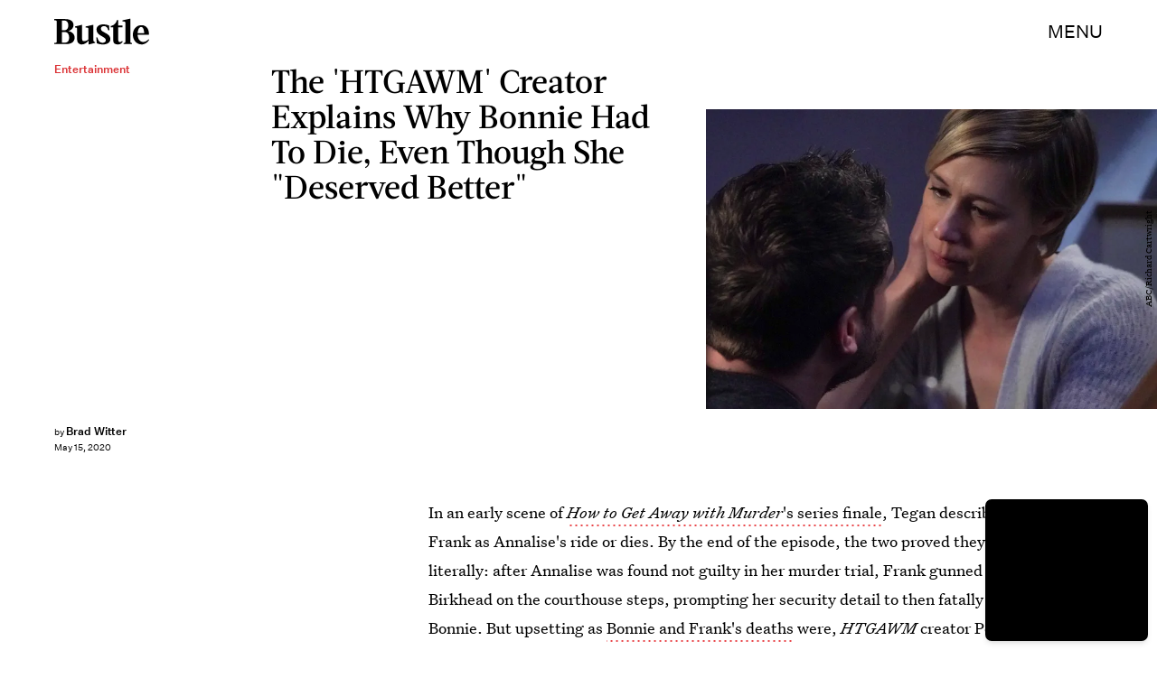

--- FILE ---
content_type: text/html; charset=utf-8
request_url: https://www.google.com/recaptcha/api2/aframe
body_size: 267
content:
<!DOCTYPE HTML><html><head><meta http-equiv="content-type" content="text/html; charset=UTF-8"></head><body><script nonce="xOfyTTmAyz-tJxf6mq884g">/** Anti-fraud and anti-abuse applications only. See google.com/recaptcha */ try{var clients={'sodar':'https://pagead2.googlesyndication.com/pagead/sodar?'};window.addEventListener("message",function(a){try{if(a.source===window.parent){var b=JSON.parse(a.data);var c=clients[b['id']];if(c){var d=document.createElement('img');d.src=c+b['params']+'&rc='+(localStorage.getItem("rc::a")?sessionStorage.getItem("rc::b"):"");window.document.body.appendChild(d);sessionStorage.setItem("rc::e",parseInt(sessionStorage.getItem("rc::e")||0)+1);localStorage.setItem("rc::h",'1769619500315');}}}catch(b){}});window.parent.postMessage("_grecaptcha_ready", "*");}catch(b){}</script></body></html>